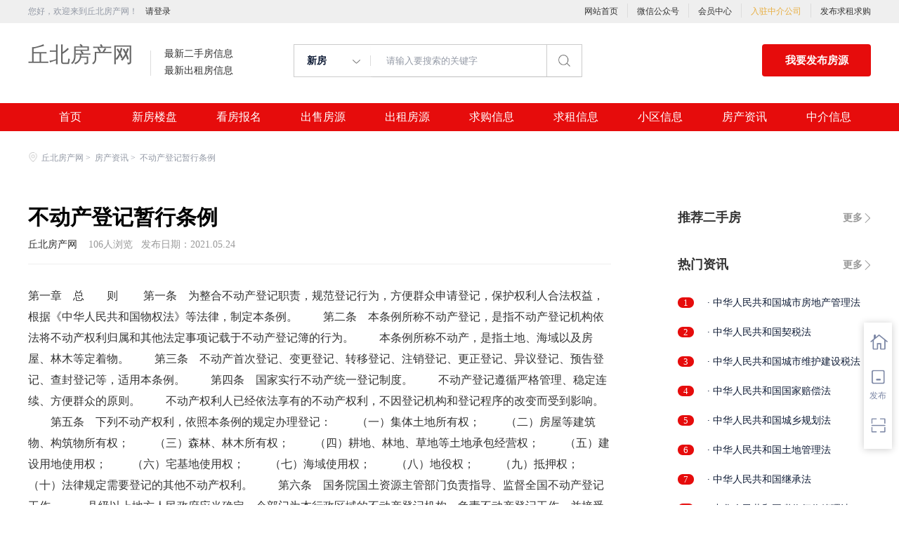

--- FILE ---
content_type: text/html;charset=UTF-8
request_url: http://www.pypq.cn/zixun-276470c08b5b4481bc576f541442cd41.html
body_size: 36339
content:


















<!-- //static.kuaimi.com/static --->













<!DOCTYPE html>
<html>
<head>
<title>不动产登记暂行条例_丘北房产资讯_丘北房产网</title>
<link rel="stylesheet" type="text/css" href="//rcvip2.kuaimi.cc/static/kmsite-fc-pc-v1/css/base.css?v=20210501">
<link rel="stylesheet" type="text/css" href="//rcvip2.kuaimi.cc/static/kmsite-fc-pc-v1/css/listCommon.css?v=20210501"/>
<link rel="stylesheet" type="text/css" href="//rcvip2.kuaimi.cc/static/kmsite-fc-pc-v1/css/myAlert.css"/>
<script src="https://cdn.bootcdn.net/ajax/libs/jquery/1.11.0/jquery.min.js" type="text/javascript" charset="utf-8"></script>

<script src="//rcvip2.kuaimi.cc/static/kmsite-fc-pc-v1/js/common.js?v=20210501" type="text/javascript" charset="utf-8"></script>
<!--[if lt IE 9]>
    <script src=""//rcvip2.kuaimi.cc/static/kmsite-fc-pc-v1/js/html5.js"></script>	
<![endif]-->
<script src="//rcvip2.kuaimi.cc/static/kmsite-fc-pc-v1/js/myAlert.js" type="text/javascript" charset="utf-8"></script>
<meta http-equiv="Content-Type" content="text/html;charset=utf-8" />
<meta http-equiv="Cache-Control" content="no-store" /><meta http-equiv="Pragma" content="no-cache" /><meta http-equiv="Expires" content="0" />
<meta name="author" content=""/><meta http-equiv="X-UA-Compatible" content="IE=7,IE=9,IE=10" />




	
	
		<link rel="shortcut icon" href="//rcvip2.kuaimi.cc/static/favicon.ico">
	




<meta name="decorator" content="cms_default_domain_city_kmfc1"/>
<meta name="description" content="丘北房产网www.pypq.cn是致力于丘北地区的专业房地产信息网站，是集丘北新楼盘报名、丘北二手房信息、丘北出租房信息、丘北小区大全、丘北房产中介信息等的专业丘北房产信息网." />
<meta name="keywords" content="丘北房产网,丘北二手房,丘北租房,丘北房产,丘北房地产,丘北房价,丘北楼盘,丘北小区,丘北房产中介" />


<link rel="stylesheet" type="text/css" href="//rcvip2.kuaimi.cc/static/kmsite-fc-pc-v1/css/zixun.css?v=20210415"/>

<script src="//rcvip2.kuaimi.cc/static/kmsite-fc-pc-v1/js/right.js?v=20210501" type="text/javascript" charset="utf-8"></script>




</head>
<body>
<style>
   .MColor, .shijidaohang ,.header .button,.ind-banner .btn-search,.fabu_banner .fabu,.loninContaner .panel_login .panel_tab .login-user-tel-btn,.content .leftContent .orderFilter .orderTag ul li.selected,.tuijianershoufang.rememzixun table .index span,.silder-box-1 .pointer li.now,.entrust-tbs .cur,.btn-orange, .btn-orange:link,.tab-h1 .on a:after,.zixun_bnner .zixun_list .zixun_center .center_bottom ul li a:before{
        background:#e60c0c !important;background-color:#e60c0c;}
    .shijidaohang .channelList li.selected a,.more-neirong-banner .active {background-color: #4f4bb3  !important;}
    .loninContaner .panel_login .panel_tab li a.active,.loninContaner .color-red,.message_box .gzwxgzh .buzhou p .title,.m-filter .position dl:first-child a.active,.m-filter dd a.active,.sellListContent li .info .title a:hover,.content .leftContent .resultDes .total span,.search-con-wrapper li.current a,.silder-box-1 .pointer li.now,.radio_banner input:checked+label,.drop-menu-list a:hover,.koubei_number,.broker-data-wrap .pos-txt .em1,.tabBox .aroundType li.selectTag,.message_box_banner .bottom .type{color:#e60c0c !important;}
    .resblock-list-wrapper .resblock-list .resblock-desc-wrapper .resblock-name .resblock-type{background-image: linear-gradient(-135deg,#e60c0c,#e60c0c);}
    .content .leftContent .orderFilter,.entrust-tbs{border-bottom: 2px solid #e60c0c !important;}
    .radio_banner input:checked+label:before,.map_biaozhu_banner .btn_blue,.btn-form{border: 1px solid #e60c0c;background-color: #e60c0c !important;}
    .MathTab{border: 1px solid #e60c0c !important;}
    .user_nav dl dt.on a, .user_nav dl dd li.on a, .user_nav dl dt a:hover {color: #e60c0c !important;border-left: 2px solid #e60c0c !important;}
    .message_box_banner .item_banner:hover{border-bottom: 1px solid #e60c0c !important;}
    .gongneng>div, .gongneng>a, .house_lists .cancel_remove{color:#e60c0c;border: 1px solid #e60c0c;}
    .myModa .myAlertBox .btn,.vip-radio .btn{background-color: #e60c0c;}
    .zixun_bnner .zixun_list .zixun_center .center_bottom ul li a:hover{color:#e60c0c;}
    .titleList .tit.active, .titleList .tit:hover {border-bottom: 3px solid #e60c0c;}
</style>
<div class="header_box_banner">
  <!--登录导航-->
  <div class="banner">
    <div class="container w_1200 clearfix">
      <div class="banner-right clearfix">
        <div class="login" id="userInfoContainer">
          <div class="login_before" style=""> <span> 您好，欢迎来到丘北房产网！</span>
             <a href="/a"  style="margin-left:8px;">请登录</a> 
            
          </div>
          <div class="login_after" style="display:none;">您好，</span>欢迎来到丘北房产网！</div>
        </div>
        <!--<div class="weixinLogin" id="weixinLoginBtn"><i></i><span>微信登录</div>-->
      </div>
      <ul class="channelList fr">
        <li><a href="/">网站首页</a></li>
        <li style="width:1px;background: #ddd;top:5px;height:20px;"></li>
        <li><a href="javascript:void(0)"  >微信公众号</a>
          <div class="appQRCode">
            
              
               <img src="//rcvip2.kuaimi.cc/static/images/kmrc_kefu_wx1.png" rel="nofollow"> 
            
          </div>
        </li>
        <li style="width:1px;background: #ddd;top:5px;height:20px;"></li>
        <li><a href="/a">会员中心</a></li>
        <li style="width:1px;background: #ddd;top:5px;height:20px;"></li>
        <li><a href="zhongjie.html" style="color:#e8ae40;">入驻中介公司</a></li>
        <li style="width:1px;background: #ddd;top:5px;height:20px;"></li>
        <li><a href="/a">发布求租求购</a></li>
      </ul>
    </div>
  </div>
  <div class="header clearfix" style="width: 1200px;margin: auto;">
    <div class="menu fl">
      <div class="menuLeft ">
        <div class="login_bnner">
          
            
             <a href="/" >丘北房产网</a> 
          
        </div>
        <div class="hmSum_box clearfix">
          <!--
          <div class="item  fl " > <a class="message" href="/"> 总浏览量 </a> <a class="message" href="/loupan.html"> 实时挂牌均价 </a> </div>
          <div class="item  numItem fl"> 
		  <a class="num_box" href="/"> <span class="num">1288.88万</span>次 </a> 
		  <a class="num_box price" href="/loupan.html"><span class="num"></span>元/平</a> </div>
          
		  
		  -->
          <div class="item  fl"> <a class="message" href="/ershou.html"> 最新二手房信息 </a> <a class="message" href="/chuzu.html"> 最新出租房信息 </a> </div>
          <div class="item numItem fl" > <a class="num_box" href="/ershou.html"> <span class="num"></span></a> <a class="num_box" href="/yijuhua.html"> <span class="num"></span> </a> </div>
        </div>
      </div>
    </div>
    <div class="search fl">
      <div class="input">
        <form id="searchForm">
          <span class="noArrow"> 
            <span class="state" data-id="0" data-url=""></span> <i></i> </span> 
           <span class="sstate" style="display: none;"> 

                        <span data-url="loupan.html?km=1">新房</span>
                        <span data-url="ershou.html?km=1">二手房</span>
                        <span data-url="chuzu.html?km=1">出租房</span>
                       
            </span>
          <input type="text" id="searchInput" value="" autocomplete="off" placeholder="请输入要搜索的关键字">
          <div class="inputRightPart">
            <button class="searchButton">&nbsp;<i></i>&nbsp;</button>
          </div>
        </form>

      </div>
    </div>
    <a class="button fr" target="_blank" href="/a">我要发布房源</a> </div>
  <!--搜索框结束-->
  <!--实际导航-->
  <div class="shijidaohang" id="fc_nav">
    <ul class="channelList w_1200" style="overflow:hidden;">
      <li class=""><a href="/" >首页</a></li>
      <li class=""><a href="/loupan.html" >新房楼盘</a></li>
      <li class=""><a href="/baoming.html" >看房报名</a></li>
      <li class=""><a href="/ershou.html" >出售房源</a></li>
      <li class=""><a href="/chuzu.httml" >出租房源</a></li>
      <li class=""><a href="/infoList-qg.html" >求购信息</a></li>
      <li class=""><a href="/infoList-qz.html" >求租信息</a></li>
      <li class=""><a href="/xiaoqu.html" >小区信息</a></li>
      <li class=""><a href="/zixun.html" >房产资讯</a></li>
      <li class=""><a href="/zhongjie.html" >中介信息</a></li>
    </ul>
  </div>
  <!--实际导航结束-->
</div>
<!--统一头部结束-->
<!--侧边悬浮窗口-->
<div class="toolbars" id="toolbars" style="display: block;">
  <ul>
    <li class="tool-fav"> <span class="tool-icon"><a href="/a" target="_blank"><i class="icons-sidetools"></i><em class="text"></em></a></span>
      <p class="tool-desp"><span class="triangle_border_right"><i class="icons-sidetools"></i></span><span>管理房源</span></p>
    </li>
    <li class="tool-entruste"> <span class="tool-icon"><a href="/a"><i class="icons-sidetools"></i><em class="text">发布</em></a></span>
      <p class="tool-desp"><span class="triangle_border_right"><i class="icons-sidetools"></i></span><span>发布房源</span></p>
    </li>
    <li class="tool-app"> <span class="tool-icon"><a href="javascript:;"><i class="icons-sidetools"></i><em class="text"></em></a></span>
      <p class="tool-desp">
        
          
           <em class="icons-sidetools" style="background-image: url(//rcvip2.kuaimi.cc/static/images/kmrc_kefu_wx1.png);"></em> 
        
        <span class="triangle_border_right"> <i class="icons-sidetools"></i></span><span class="text">联系客服</span></p>
    </li>
    <li class="tool-backtop" id='Topfun' style="display: none;"> <span class="tool-icon"><a href="javascript:;"><i class="icons-sidetools"></i></a></span>
      <p class="tool-desp"><span class="triangle_border_right"><i class="icons-sidetools"></i></span><span>返回顶部</span></p>
    </li>
  </ul>
</div>
<!--侧边悬浮窗口结束-->
<!--登录注册弹框开始-->


<style>
   .MColor, .shijidaohang ,.header .button,.ind-banner .btn-search,.fabu_banner .fabu,.loninContaner .panel_login .panel_tab .login-user-tel-btn,.content .leftContent .orderFilter .orderTag ul li.selected,.tuijianershoufang.rememzixun table .index span,.silder-box-1 .pointer li.now,.entrust-tbs .cur,.btn-orange, .btn-orange:link,.tab-h1 .on a:after,.zixun_bnner .zixun_list .zixun_center .center_bottom ul li a:before{
        background:#e60c0c !important;background-color:#e60c0c;}
    .shijidaohang .channelList li.selected a,.more-neirong-banner .active {background-color: #4f4bb3  !important;}
    .loninContaner .panel_login .panel_tab li a.active,.loninContaner .color-red,.message_box .gzwxgzh .buzhou p .title,.m-filter .position dl:first-child a.active,.m-filter dd a.active,.sellListContent li .info .title a:hover,.content .leftContent .resultDes .total span,.search-con-wrapper li.current a,.silder-box-1 .pointer li.now,.radio_banner input:checked+label,.drop-menu-list a:hover,.koubei_number,.broker-data-wrap .pos-txt .em1,.tabBox .aroundType li.selectTag,.message_box_banner .bottom .type{color:#e60c0c !important;}
    .resblock-list-wrapper .resblock-list .resblock-desc-wrapper .resblock-name .resblock-type{background-image: linear-gradient(-135deg,#e60c0c,#e60c0c);}
    .content .leftContent .orderFilter,.entrust-tbs{border-bottom: 2px solid #e60c0c !important;}
    .radio_banner input:checked+label:before,.map_biaozhu_banner .btn_blue,.btn-form{border: 1px solid #e60c0c;background-color: #e60c0c !important;}
    .MathTab{border: 1px solid #e60c0c !important;}
    .user_nav dl dt.on a, .user_nav dl dd li.on a, .user_nav dl dt a:hover {color: #e60c0c !important;border-left: 2px solid #e60c0c !important;}
    .message_box_banner .item_banner:hover{border-bottom: 1px solid #e60c0c !important;}
    .gongneng>div, .gongneng>a, .house_lists .cancel_remove{color:#e60c0c;border: 1px solid #e60c0c;}
    .myModa .myAlertBox .btn,.vip-radio .btn{background-color: #e60c0c;}
    .zixun_bnner .zixun_list .zixun_center .center_bottom ul li a:hover{color:#e60c0c;}
    .titleList .tit.active, .titleList .tit:hover {border-bottom: 3px solid #e60c0c;}
</style>

<style type="text/css">
		.more_content > ul > li .img_bg{ width: 100%; height:128px; position: relative; background-size: 100% !important; transition: all .3s linear; }
		.more_content > ul > li .img_bg:hover{ background-size:110% !important; }
</style>


<div class="zhuandiandaohang_banner w_1200">
    <div class="crumbs fl"> <a href="/"><i class="zhandianditu_icon"></i>丘北房产网</a><span>&nbsp;&gt;&nbsp;</span>
        <a href="zixun.html">房产资讯</a><span>&nbsp;&gt;&nbsp;</span>
             
        <h1>不动产登记暂行条例</h1>
    </div>
</div>
<!--内容区开始-->
<div class="w_1200 content clearfix">
  <!-- 左侧内容 -->
  <div class="leftContent">
    <div class="main_block zixunDetail">
      <h1 class="title"> 不动产登记暂行条例 </h1>
      <div class="info font99 fs14"> 
              <span><a href="/">丘北房产网</a></span>
          &nbsp;&nbsp; <span id="viewCount">106</span>人浏览&nbsp;&nbsp; <span> 发布日期：2021.05.24    </span> </div>
      <div class="content"><section>
	  
	      第一章　总　　则 　　第一条　为整合不动产登记职责，规范登记行为，方便群众申请登记，保护权利人合法权益，根据《中华人民共和国物权法》等法律，制定本条例。 　　第二条　本条例所称不动产登记，是指不动产登记机构依法将不动产权利归属和其他法定事项记载于不动产登记簿的行为。 　　本条例所称不动产，是指土地、海域以及房屋、林木等定着物。 　　第三条　不动产首次登记、变更登记、转移登记、注销登记、更正登记、异议登记、预告登记、查封登记等，适用本条例。 　　第四条　国家实行不动产统一登记制度。 　　不动产登记遵循严格管理、稳定连续、方便群众的原则。 　　不动产权利人已经依法享有的不动产权利，不因登记机构和登记程序的改变而受到影响。 　　第五条　下列不动产权利，依照本条例的规定办理登记： 　　（一）集体土地所有权； 　　（二）房屋等建筑物、构筑物所有权； 　　（三）森林、林木所有权； 　　（四）耕地、林地、草地等土地承包经营权； 　　（五）建设用地使用权； 　　（六）宅基地使用权； 　　（七）海域使用权； 　　（八）地役权； 　　（九）抵押权； 　　（十）法律规定需要登记的其他不动产权利。 　　第六条　国务院国土资源主管部门负责指导、监督全国不动产登记工作。 　　县级以上地方人民政府应当确定一个部门为本行政区域的不动产登记机构，负责不动产登记工作，并接受上级人民政府不动产登记主管部门的指导、监督。 　　第七条　不动产登记由不动产所在地的县级人民政府不动产登记机构办理；直辖市、设区的市人民政府可以确定本级不动产登记机构统一办理所属各区的不动产登记。 　　跨县级行政区域的不动产登记，由所跨县级行政区域的不动产登记机构分别办理。不能分别办理的，由所跨县级行政区域的不动产登记机构协商办理；协商不成的，由共同的上一级人民政府不动产登记主管部门指定办理。 　　国务院确定的重点国有林区的森林、林木和林地，国务院批准项目用海、用岛，中央国家机关使用的国有土地等不动产登记，由国务院国土资源主管部门会同有关部门规定。 第二章　不动产登记簿 　　第八条　不动产以不动产单元为基本单位进行登记。不动产单元具有唯一编码。 　　不动产登记机构应当按照国务院国土资源主管部门的规定设立统一的不动产登记簿。 　　不动产登记簿应当记载以下事项： 　　（一）不动产的坐落、界址、空间界限、面积、用途等自然状况； 　　（二）不动产权利的主体、类型、内容、来源、期限、权利变化等权属状况； 　　（三）涉及不动产权利限制、提示的事项； 　　（四）其他相关事项。 　　第九条　不动产登记簿应当采用电子介质，暂不具备条件的，可以采用纸质介质。不动产登记机构应当明确不动产登记簿唯一、合法的介质形式。 　　不动产登记簿采用电子介质的，应当定期进行异地备份，并具有唯一、确定的纸质转化形式。 　　第十条　不动产登记机构应当依法将各类登记事项准确、完整、清晰地记载于不动产登记簿。任何人不得损毁不动产登记簿，除依法予以更正外不得修改登记事项。 　　第十一条　不动产登记工作人员应当具备与不动产登记工作相适应的专业知识和业务能力。 　　不动产登记机构应当加强对不动产登记工作人员的管理和专业技术培训。 　　第十二条　不动产登记机构应当指定专人负责不动产登记簿的保管，并建立健全相应的安全责任制度。 　　采用纸质介质不动产登记簿的，应当配备必要的防盗、防火、防渍、防有害生物等安全保护设施。 　　采用电子介质不动产登记簿的，应当配备专门的存储设施，并采取信息网络安全防护措施。 　　第十三条　不动产登记簿由不动产登记机构永久保存。不动产登记簿损毁、灭失的，不动产登记机构应当依据原有登记资料予以重建。 　　行政区域变更或者不动产登记机构职能调整的，应当及时将不动产登记簿移交相应的不动产登记机构。 第三章　登记程序 　　第十四条　因买卖、设定抵押权等申请不动产登记的，应当由当事人双方共同申请。 　　属于下列情形之一的，可以由当事人单方申请： 　　（一）尚未登记的不动产首次申请登记的； 　　（二）继承、接受遗赠取得不动产权利的； 　　（三）人民法院、仲裁委员会生效的法律文书或者人民政府生效的决定等设立、变更、转让、消灭不动产权利的； 　　（四）权利人姓名、名称或者自然状况发生变化，申请变更登记的； 　　（五）不动产灭失或者权利人放弃不动产权利，申请注销登记的； 　　（六）申请更正登记或者异议登记的； 　　（七）法律、行政法规规定可以由当事人单方申请的其他情形。 　　第十五条　当事人或者其代理人应当到不动产登记机构办公场所申请不动产登记。 　　不动产登记机构将申请登记事项记载于不动产登记簿前，申请人可以撤回登记申请。 　　第十六条　申请人应当提交下列材料，并对申请材料的真实性负责： 　　（一）登记申请书； 　　（二）申请人、代理人身份证明材料、授权委托书； 　　（三）相关的不动产权属来源证明材料、登记原因证明文件、不动产权属证书； 　　（四）不动产界址、空间界限、面积等材料； 　　（五）与他人利害关系的说明材料； 　　（六）法律、行政法规以及本条例实施细则规定的其他材料。 　　不动产登记机构应当在办公场所和门户网站公开申请登记所需材料目录和示范文本等信息。 　　第十七条　不动产登记机构收到不动产登记申请材料，应当分别按照下列情况办理： 　　（一）属于登记职责范围，申请材料齐全、符合法定形式，或者申请人按照要求提交全部补正申请材料的，应当受理并书面告知申请人； 　　（二）申请材料存在可以当场更正的错误的，应当告知申请人当场更正，申请人当场更正后，应当受理并书面告知申请人； 　　（三）申请材料不齐全或者不符合法定形式的，应当当场书面告知申请人不予受理并一次性告知需要补正的全部内容； 　　（四）申请登记的不动产不属于本机构登记范围的，应当当场书面告知申请人不予受理并告知申请人向有登记权的机构申请。 　　不动产登记机构未当场书面告知申请人不予受理的，视为受理。 　　第十八条　不动产登记机构受理不动产登记申请的，应当按照下列要求进行查验： 　　（一）不动产界址、空间界限、面积等材料与申请登记的不动产状况是否一致； 　　（二）有关证明材料、文件与申请登记的内容是否一致； 　　（三）登记申请是否违反法律、行政法规规定。 　　第十九条　属于下列情形之一的，不动产登记机构可以对申请登记的不动产进行实地查看： 　　（一）房屋等建筑物、构筑物所有权首次登记； 　　（二）在建建筑物抵押权登记； 　　（三）因不动产灭失导致的注销登记； 　　（四）不动产登记机构认为需要实地查看的其他情形。 　　对可能存在权属争议，或者可能涉及他人利害关系的登记申请，不动产登记机构可以向申请人、利害关系人或者有关单位进行调查。 　　不动产登记机构进行实地查看或者调查时，申请人、被调查人应当予以配合。 　　第二十条　不动产登记机构应当自受理登记申请之日起30个工作日内办结不动产登记手续，法律另有规定的除外。 　　第二十一条　登记事项自记载于不动产登记簿时完成登记。 　　不动产登记机构完成登记，应当依法向申请人核发不动产权属证书或者登记证明。 　　第二十二条　登记申请有下列情形之一的，不动产登记机构应当不予登记，并书面告知申请人： 　　（一）违反法律、行政法规规定的； 　　（二）存在尚未解决的权属争议的； 　　（三）申请登记的不动产权利超过规定期限的； 　　（四）法律、行政法规规定不予登记的其他情形。 第四章　登记信息共享与保护 　　第二十三条　国务院国土资源主管部门应当会同有关部门建立统一的不动产登记信息管理基础平台。 　　各级不动产登记机构登记的信息应当纳入统一的不动产登记信息管理基础平台，确保国家、省、市、县四级登记信息的实时共享。 　　第二十四条　不动产登记有关信息与住房城乡建设、农业、林业、海洋等部门审批信息、交易信息等应当实时互通共享。 　　不动产登记机构能够通过实时互通共享取得的信息，不得要求不动产登记申请人重复提交。 　　第二十五条　国土资源、公安、民政、财政、税务、工商、金融、审计、统计等部门应当加强不动产登记有关信息互通共享。 　　第二十六条　不动产登记机构、不动产登记信息共享单位及其工作人员应当对不动产登记信息保密；涉及国家秘密的不动产登记信息，应当依法采取必要的安全保密措施。 　　第二十七条　权利人、利害关系人可以依法查询、复制不动产登记资料，不动产登记机构应当提供。 　　有关国家机关可以依照法律、行政法规的规定查询、复制与调查处理事项有关的不动产登记资料。 　　第二十八条　查询不动产登记资料的单位、个人应当向不动产登记机构说明查询目的，不得将查询获得的不动产登记资料用于其他目的；未经权利人同意，不得泄露查询获得的不动产登记资料。 第五章　法律责任 　　第二十九条　不动产登记机构登记错误给他人造成损害，或者当事人提供虚假材料申请登记给他人造成损害的，依照《中华人民共和国物权法》的规定承担赔偿责任。 　　第三十条　不动产登记机构工作人员进行虚假登记，损毁、伪造不动产登记簿，擅自修改登记事项，或者有其他滥用职权、玩忽职守行为的，依法给予处分；给他人造成损害的，依法承担赔偿责任；构成犯罪的，依法追究刑事责任。 　　第三十一条　伪造、变造不动产权属证书、不动产登记证明，或者买卖、使用伪造、变造的不动产权属证书、不动产登记证明的，由不动产登记机构或者公安机关依法予以收缴；有违法所得的，没收违法所得；给他人造成损害的，依法承担赔偿责任；构成违反治安管理行为的，依法给予治安管理处罚；构成犯罪的，依法追究刑事责任。 　　第三十二条　不动产登记机构、不动产登记信息共享单位及其工作人员，查询不动产登记资料的单位或者个人违反国家规定，泄露不动产登记资料、登记信息，或者利用不动产登记资料、登记信息进行不正当活动，给他人造成损害的，依法承担赔偿责任；对有关责任人员依法给予处分；有关责任人员构成犯罪的，依法追究刑事责任。 第六章　附　　则 　　第三十三条　本条例施行前依法颁发的各类不动产权属证书和制作的不动产登记簿继续有效。 　　不动产统一登记过渡期内，农村土地承包经营权的登记按照国家有关规定执行。 　　第三十四条　本条例实施细则由国务院国土资源主管部门会同有关部门制定。 　　第三十五条　本条例自2015年3月1日起施行。本条例施行前公布的行政法规有关不动产登记的规定与本条例规定不一致的，以本条例规定为准。
	  
	  </section><p><br/></p></div>
      <!--点赞-->
    
      <!--点赞结束-->
      <div class="block mgt40 topic_more">
        <div class="big_title"> 更多文章 </div>
        <div class="more_content block">
          <ul class="block">
		  
		    
	
			
			   
           
                  <li> 
	            <a href="/zixun-46e009ac45154a238f4f67f57a2ef012.html">		
	            <div class="img_bg" style="background: url(//rcvip2.kuaimi.cc/static/kmsite-fc-pc-v1/images/fangchanzixun_bg1.png) center  center no-repeat;"></div> 
	            <div class="morewenzhangTitle block"> 中华人民共和国城市房地产管理法 </div>
	            <div class="font99 block topic_desc"> <span class="topicZanCount"> 565</span>人浏览 </div>
	            </a> 
            </li>
			 
           
                  <li> 
	            <a href="/zixun-679a46c0b4e0467ba5f05c3f0f366492.html">		
	            <div class="img_bg" style="background: url(//rcvip2.kuaimi.cc/static/kmsite-fc-pc-v1/images/fangchanzixun_bg1.png) center  center no-repeat;"></div> 
	            <div class="morewenzhangTitle block"> 中华人民共和国契税法 </div>
	            <div class="font99 block topic_desc"> <span class="topicZanCount"> 572</span>人浏览 </div>
	            </a> 
            </li>
			 
           
                  <li> 
	            <a href="/zixun-e5df417b24a34cf8adc65430b69c442c.html">		
	            <div class="img_bg" style="background: url(//rcvip2.kuaimi.cc/static/kmsite-fc-pc-v1/images/fangchanzixun_bg1.png) center  center no-repeat;"></div> 
	            <div class="morewenzhangTitle block"> 中华人民共和国城市维护建设税法 </div>
	            <div class="font99 block topic_desc"> <span class="topicZanCount"> 577</span>人浏览 </div>
	            </a> 
            </li>
			 
           
                  <li> 
	            <a href="/zixun-9e8f4bbb5b744079ac337302e4e219fe.html">		
	            <div class="img_bg" style="background: url(//rcvip2.kuaimi.cc/static/kmsite-fc-pc-v1/images/fangchanzixun_bg1.png) center  center no-repeat;"></div> 
	            <div class="morewenzhangTitle block"> 中华人民共和国国家赔偿法 </div>
	            <div class="font99 block topic_desc"> <span class="topicZanCount"> 589</span>人浏览 </div>
	            </a> 
            </li>
			 
          </ul>
        </div>
      </div>
    </div>
  </div>

  <!-- 右侧sidebar -->
 





  <div class="rightLayout">
    <div class="rightContent">
      <div class="rightlistsilde"></div>
      <div class="tuijianershoufang xinfang">
        <div class="hot" style="margin-bottom: 20px;"> <a href="ershu.html" class="more fr" target="_blank">更多</a> <span>推荐二手房</span> </div>
        <ul class="tjxinfangBox">
		
		
        </ul>
      </div>
      <div class="tuijianershoufang rememzixun">
        <div class="hot" style="margin-bottom: 20px;"><a href="zixun.html" class="more fr" target="_blank">更多</a><span>热门资讯</span></div>
        <table cellpadding="0" cellspacing="0">
          <tbody>
		  
		  
            
            <tr>
              <td class="index"><span>1</span></td>
              <td class="hot_title ">
			 
			  <a href="/zixun-46e009ac45154a238f4f67f57a2ef012.html"  target="_blank" style="color:">·  中华人民共和国城市房地产管理法</a>
			  <br>
              </td>
            </tr>
			 
            
            <tr>
              <td class="index"><span>2</span></td>
              <td class="hot_title ">
			 
			  <a href="/zixun-679a46c0b4e0467ba5f05c3f0f366492.html"  target="_blank" style="color:">·  中华人民共和国契税法</a>
			  <br>
              </td>
            </tr>
			 
            
            <tr>
              <td class="index"><span>3</span></td>
              <td class="hot_title ">
			 
			  <a href="/zixun-e5df417b24a34cf8adc65430b69c442c.html"  target="_blank" style="color:">·  中华人民共和国城市维护建设税法</a>
			  <br>
              </td>
            </tr>
			 
            
            <tr>
              <td class="index"><span>4</span></td>
              <td class="hot_title ">
			 
			  <a href="/zixun-9e8f4bbb5b744079ac337302e4e219fe.html"  target="_blank" style="color:">·  中华人民共和国国家赔偿法</a>
			  <br>
              </td>
            </tr>
			 
            
            <tr>
              <td class="index"><span>5</span></td>
              <td class="hot_title ">
			 
			  <a href="/zixun-b217f8a2e0ea43d990da5db3142870a8.html"  target="_blank" style="color:">·  中华人民共和国城乡规划法</a>
			  <br>
              </td>
            </tr>
			 
            
            <tr>
              <td class="index"><span>6</span></td>
              <td class="hot_title ">
			 
			  <a href="/zixun-6260542d605840e18a7331a97af548f0.html"  target="_blank" style="color:">·  中华人民共和国土地管理法</a>
			  <br>
              </td>
            </tr>
			 
            
            <tr>
              <td class="index"><span>7</span></td>
              <td class="hot_title ">
			 
			  <a href="/zixun-bfd8aeccf500425eb1a470b57cb921f2.html"  target="_blank" style="color:">·  中华人民共和国继承法</a>
			  <br>
              </td>
            </tr>
			 
            
            <tr>
              <td class="index"><span>8</span></td>
              <td class="hot_title ">
			 
			  <a href="/zixun-caaa17f8c3164d9ebba492a2751e1da0.html"  target="_blank" style="color:">·  中华人民共和国税收征收管理法</a>
			  <br>
              </td>
            </tr>
			 
            
            <tr>
              <td class="index"><span>9</span></td>
              <td class="hot_title ">
			 
			  <a href="/zixun-9f6a31ae784a498d9ad6b6ef359802f6.html"  target="_blank" style="color:">·  中华人民共和国农村土地承包法</a>
			  <br>
              </td>
            </tr>
			 
            
            <tr>
              <td class="index"><span>10</span></td>
              <td class="hot_title ">
			 
			  <a href="/zixun-9bc64cbb26ee475ca71bc8ecf3d14c16.html"  target="_blank" style="color:">·  住房公积金管理条例</a>
			  <br>
              </td>
            </tr>
			 
            
            <tr>
              <td class="index"><span>11</span></td>
              <td class="hot_title ">
			 
			  <a href="/zixun-be8bc08913d347a192d56f467cbf473f.html"  target="_blank" style="color:">·  不动产登记暂行条例</a>
			  <br>
              </td>
            </tr>
			 
            
            <tr>
              <td class="index"><span>12</span></td>
              <td class="hot_title ">
			 
			  <a href="/zixun-7c68a64743504f759c544b5416945568.html"  target="_blank" style="color:">·  国有土地上房屋征收与补偿条例</a>
			  <br>
              </td>
            </tr>
			 
           
          </tbody>
        </table>
      </div>
    </div>
  </div>
</div>
<div>

 
  <div style="clear:both"></div>
</div>




<div class="footer mt-40">
  <div class="footer-inner">
    <div class="links-friendly clearfix" id="linksFriendly">
      <div class="links-friendly-inner fl">
        <div class="links-friendly-tabs clearfix">
          <ul id="linksfriendlyTabs">
            <li><a href="/loupan.html">新房楼盘</a> </li>
            <li><a href="/baoming.html">看房报名</a> </li>
            <li><a href="/ershou.html">二手房</a> </li>
            <li><a href="/chuzu.html">出租房</a> </li>
            <li><a href="/xiaoqu.html">小区信息</a> </li>
            <li><a href="/zhongjie.html">中介信息</a> </li>
            <li class="cur"><a href="/a">发布房源</a> </li>
          </ul>
        </div>
        <div class="links-friendly-tabcon">
          <div class="links-friendly-item clearfix" style="display: block;">
            <p> <a href="/zixun-aaa8ae8e893c44e885b1e52ac2640322.html" target="_blank">法律申明</a> </p>
            <p><a href="/vip.html" target="_blank">套餐标准</a></p>
            <p><a href="/gold.html" target="_blank">金币充值</a></p>
            <p><a href="/guestbook.html" target="_blank">意见建议</a></p>
            <p><a href="/contact.html" target="_blank">联系我们</a></p>
          </div>
        </div>
      </div>
      <div class="ewm_box fr">
        <div class="img_banner">
          
            
             <img src="//rcvip2.kuaimi.cc/static/images/kmrc_kefu_wx1.png" rel="nofollow"> 
          
        </div>
        <div class="title"> 微信公众号 </div>
      </div>
      <div class="ewm_box fr">
        <div class="img_banner">
          
            
             <img src="//rcvip2.kuaimi.cc/static/images/kmrc_kefu_wx1.png" rel="nofollow"> 
          
        </div>
        <div class="title"> 客服微信号 </div>
      </div>
    </div>
    <div class="footer-bottom">
      <div class="beian_box clearfix">
        <p class="footer-bottom-copyright fl"> </p>
        <p class="footer-top-hotline fr">服务热线：</p>
      </div>
      <p class="footer-bottom-cpyname" style="float:left;"> <p>
	丘北房产网,丘北二手房,丘北租房</p>
<p>
	Copyright © 2017-2022 丘北房产网 www.pypq.cn All rights reserved.</p> </p>
      <style>
.ebsgovicon_class{float: left; margin: -1px 10px;} .ebsgovicon_class img{width:20px;height:27.5px}
</style>
    </div>
  </div>
</div>
<input type="hidden" id="houseuserid" value="0" />
<input type="hidden" id="webstationid" value="1" />
<div style="display:none;"> 总共执行时间 0.0156507 </div>
</body>
</html>
